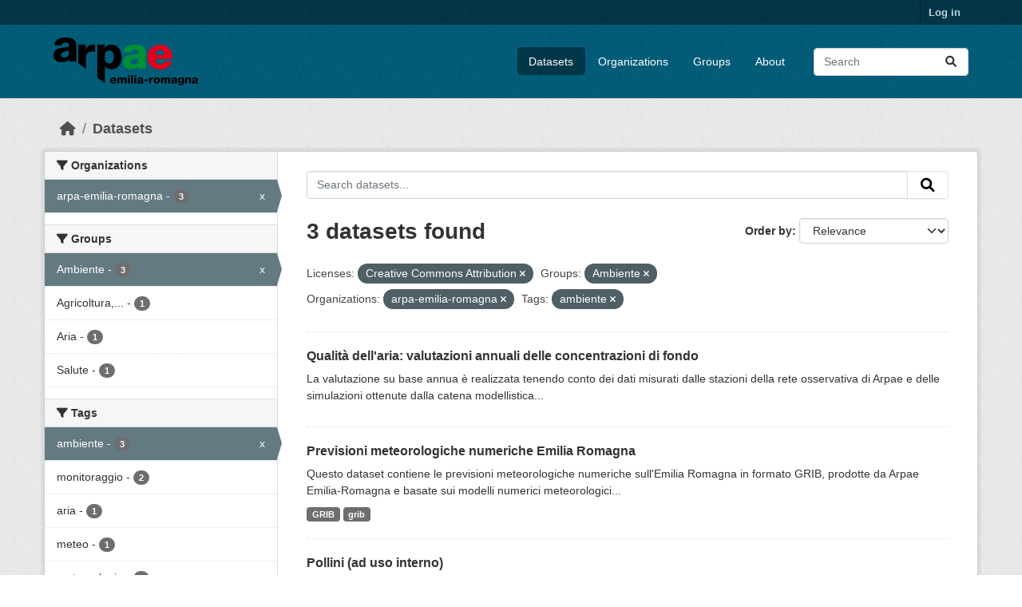

--- FILE ---
content_type: text/html; charset=utf-8
request_url: https://dati.arpae.it/dataset?license_id=cc-by&groups=ambiente&organization=arpa-emilia-romagna&tags=ambiente
body_size: 5888
content:
<!DOCTYPE html>
<!--[if IE 9]> <html lang="en" class="ie9"> <![endif]-->
<!--[if gt IE 8]><!--> <html lang="en"  > <!--<![endif]-->
  <head>
    <meta charset="utf-8" />
      <meta name="csrf_field_name" content="_csrf_token" />
      <meta name="_csrf_token" content="ImQ5OWFlYzZlNTJiYjg4ZjRjYzQ2ZGNhODk0MTAyNDJkMTk1MWQyYWUi.aXKi4Q.PvPTXi_A9K1sKmii9UNpGPTXOgA" />

      <meta name="generator" content="ckan 2.10.8" />
      <meta name="viewport" content="width=device-width, initial-scale=1.0">
    <title>Dataset - Dati Arpae</title>

    
    
    <link rel="shortcut icon" href="https://www.arpae.it/favicon.ico" />
    
    
        <link rel="alternate" type="text/n3" href="https://dati.arpae.it/dcat/catalog/n3"/>
        <link rel="alternate" type="text/turtle" href="https://dati.arpae.it/dcat/catalog/ttl"/>
        <link rel="alternate" type="application/rdf+xml" href="https://dati.arpae.it/dcat/catalog/xml"/>
        <link rel="alternate" type="application/ld+json" href="https://dati.arpae.it/dcat/catalog/jsonld"/>
    

      
      
      
    

    
      
      
    

    
    <link href="/webassets/base/f7794699_main.css" rel="stylesheet"/><style>
        section.featured.media-overlay.hidden-xs { display: none }
      </style>
    
  </head>

  
  <body data-site-root="https://dati.arpae.it/" data-locale-root="https://dati.arpae.it/" >

    
    <div class="visually-hidden-focusable"><a href="#content">Skip to main content</a></div>
  

  
    

 
<div class="account-masthead">
  <div class="container">
     
    <nav class="account not-authed" aria-label="Account">
      <ul class="list-unstyled">
        
<li><a href="/user/login">Log in</a></li>

      </ul>
    </nav>
     
  </div>
</div>

<header class="masthead">
  <div class="container">
      
    <nav class="navbar navbar-expand-lg navbar-light">
      <hgroup class="header-image navbar-left">

      
      
      <a class="logo" href="/">
        <img src="https://apps.arpae.it/libs/arpae-logo/arpae.png" alt="Dati Arpae"
          title="Dati Arpae" />
      </a>
      
      

       </hgroup>
      <button class="navbar-toggler" type="button" data-bs-toggle="collapse" data-bs-target="#main-navigation-toggle"
        aria-controls="main-navigation-toggle" aria-expanded="false" aria-label="Toggle navigation">
        <span class="fa fa-bars text-white"></span>
      </button>

      <div class="main-navbar collapse navbar-collapse" id="main-navigation-toggle">
        <ul class="navbar-nav ms-auto mb-2 mb-lg-0">
          
            
              
              

		          <li class="active"><a href="/dataset/">Datasets</a></li><li><a href="/organization/">Organizations</a></li><li><a href="/group/">Groups</a></li><li><a href="/about">About</a></li>
	          
          </ul>

      
      
          <form class="d-flex site-search" action="/dataset/" method="get">
              <label class="d-none" for="field-sitewide-search">Search Datasets...</label>
              <input id="field-sitewide-search" class="form-control me-2"  type="text" name="q" placeholder="Search" aria-label="Search datasets..."/>
              <button class="btn" type="submit" aria-label="Submit"><i class="fa fa-search"></i></button>
          </form>
      
      </div>
    </nav>
  </div>
</header>

  
    <div class="main">
      <div id="content" class="container">
        
          
            <div class="flash-messages">
              
                
              
            </div>
          

          
            <div class="toolbar" role="navigation" aria-label="Breadcrumb">
              
                
                  <ol class="breadcrumb">
                    
<li class="home"><a href="/" aria-label="Home"><i class="fa fa-home"></i><span> Home</span></a></li>
                    
  <li class="active"><a href="/dataset/">Datasets</a></li>

                  </ol>
                
              
            </div>
          

          <div class="row wrapper">
            
            
            

            
              <aside class="secondary col-md-3">
                
                
  <div class="filters">
    <div>
      
        

    
    
	
	    
		<section class="module module-narrow module-shallow">
		    
			<h2 class="module-heading">
			    <i class="fa fa-filter"></i>
			    Organizations
			</h2>
		    
		    
			
			    
				<nav aria-label="Organizations">
				    <ul class="list-unstyled nav nav-simple nav-facet">
					
					    
					    
					    
					    
					    <li class="nav-item  active">
						<a href="/dataset/?license_id=cc-by&amp;groups=ambiente&amp;tags=ambiente" title="">
						    <span class="item-label">arpa-emilia-romagna</span>
						    <span class="hidden separator"> - </span>
						    <span class="item-count badge">3</span>
							<span class="facet-close">x</span>
						</a>
					    </li>
					
				    </ul>
				</nav>

				<p class="module-footer">
				    
					
				    
				</p>
			    
			
		    
		</section>
	    
	
    

      
        

    
    
	
	    
		<section class="module module-narrow module-shallow">
		    
			<h2 class="module-heading">
			    <i class="fa fa-filter"></i>
			    Groups
			</h2>
		    
		    
			
			    
				<nav aria-label="Groups">
				    <ul class="list-unstyled nav nav-simple nav-facet">
					
					    
					    
					    
					    
					    <li class="nav-item  active">
						<a href="/dataset/?license_id=cc-by&amp;organization=arpa-emilia-romagna&amp;tags=ambiente" title="">
						    <span class="item-label">Ambiente</span>
						    <span class="hidden separator"> - </span>
						    <span class="item-count badge">3</span>
							<span class="facet-close">x</span>
						</a>
					    </li>
					
					    
					    
					    
					    
					    <li class="nav-item ">
						<a href="/dataset/?license_id=cc-by&amp;groups=ambiente&amp;organization=arpa-emilia-romagna&amp;tags=ambiente&amp;groups=agricoltura-pesca-silvicoltura-e-prodotti-alimentari" title="Agricoltura, pesca, silvicoltura e prodotti alimentari">
						    <span class="item-label">Agricoltura,...</span>
						    <span class="hidden separator"> - </span>
						    <span class="item-count badge">1</span>
							
						</a>
					    </li>
					
					    
					    
					    
					    
					    <li class="nav-item ">
						<a href="/dataset/?license_id=cc-by&amp;groups=ambiente&amp;organization=arpa-emilia-romagna&amp;tags=ambiente&amp;groups=aria" title="">
						    <span class="item-label">Aria</span>
						    <span class="hidden separator"> - </span>
						    <span class="item-count badge">1</span>
							
						</a>
					    </li>
					
					    
					    
					    
					    
					    <li class="nav-item ">
						<a href="/dataset/?license_id=cc-by&amp;groups=ambiente&amp;organization=arpa-emilia-romagna&amp;tags=ambiente&amp;groups=salute" title="">
						    <span class="item-label">Salute</span>
						    <span class="hidden separator"> - </span>
						    <span class="item-count badge">1</span>
							
						</a>
					    </li>
					
				    </ul>
				</nav>

				<p class="module-footer">
				    
					
				    
				</p>
			    
			
		    
		</section>
	    
	
    

      
        

    
    
	
	    
		<section class="module module-narrow module-shallow">
		    
			<h2 class="module-heading">
			    <i class="fa fa-filter"></i>
			    Tags
			</h2>
		    
		    
			
			    
				<nav aria-label="Tags">
				    <ul class="list-unstyled nav nav-simple nav-facet">
					
					    
					    
					    
					    
					    <li class="nav-item  active">
						<a href="/dataset/?license_id=cc-by&amp;groups=ambiente&amp;organization=arpa-emilia-romagna" title="">
						    <span class="item-label">ambiente</span>
						    <span class="hidden separator"> - </span>
						    <span class="item-count badge">3</span>
							<span class="facet-close">x</span>
						</a>
					    </li>
					
					    
					    
					    
					    
					    <li class="nav-item ">
						<a href="/dataset/?license_id=cc-by&amp;groups=ambiente&amp;organization=arpa-emilia-romagna&amp;tags=ambiente&amp;tags=monitoraggio" title="">
						    <span class="item-label">monitoraggio</span>
						    <span class="hidden separator"> - </span>
						    <span class="item-count badge">2</span>
							
						</a>
					    </li>
					
					    
					    
					    
					    
					    <li class="nav-item ">
						<a href="/dataset/?license_id=cc-by&amp;groups=ambiente&amp;organization=arpa-emilia-romagna&amp;tags=ambiente&amp;tags=aria" title="">
						    <span class="item-label">aria</span>
						    <span class="hidden separator"> - </span>
						    <span class="item-count badge">1</span>
							
						</a>
					    </li>
					
					    
					    
					    
					    
					    <li class="nav-item ">
						<a href="/dataset/?license_id=cc-by&amp;groups=ambiente&amp;organization=arpa-emilia-romagna&amp;tags=ambiente&amp;tags=meteo" title="">
						    <span class="item-label">meteo</span>
						    <span class="hidden separator"> - </span>
						    <span class="item-count badge">1</span>
							
						</a>
					    </li>
					
					    
					    
					    
					    
					    <li class="nav-item ">
						<a href="/dataset/?license_id=cc-by&amp;groups=ambiente&amp;organization=arpa-emilia-romagna&amp;tags=ambiente&amp;tags=meteorologia" title="">
						    <span class="item-label">meteorologia</span>
						    <span class="hidden separator"> - </span>
						    <span class="item-count badge">1</span>
							
						</a>
					    </li>
					
					    
					    
					    
					    
					    <li class="nav-item ">
						<a href="/dataset/?license_id=cc-by&amp;groups=ambiente&amp;organization=arpa-emilia-romagna&amp;tags=ambiente&amp;tags=modellistica+numerica" title="">
						    <span class="item-label">modellistica numerica</span>
						    <span class="hidden separator"> - </span>
						    <span class="item-count badge">1</span>
							
						</a>
					    </li>
					
					    
					    
					    
					    
					    <li class="nav-item ">
						<a href="/dataset/?license_id=cc-by&amp;groups=ambiente&amp;organization=arpa-emilia-romagna&amp;tags=ambiente&amp;tags=pollini" title="">
						    <span class="item-label">pollini</span>
						    <span class="hidden separator"> - </span>
						    <span class="item-count badge">1</span>
							
						</a>
					    </li>
					
					    
					    
					    
					    
					    <li class="nav-item ">
						<a href="/dataset/?license_id=cc-by&amp;groups=ambiente&amp;organization=arpa-emilia-romagna&amp;tags=ambiente&amp;tags=previsione" title="">
						    <span class="item-label">previsione</span>
						    <span class="hidden separator"> - </span>
						    <span class="item-count badge">1</span>
							
						</a>
					    </li>
					
				    </ul>
				</nav>

				<p class="module-footer">
				    
					
				    
				</p>
			    
			
		    
		</section>
	    
	
    

      
        

    
    
	
	    
		<section class="module module-narrow module-shallow">
		    
			<h2 class="module-heading">
			    <i class="fa fa-filter"></i>
			    Formats
			</h2>
		    
		    
			
			    
				<nav aria-label="Formats">
				    <ul class="list-unstyled nav nav-simple nav-facet">
					
					    
					    
					    
					    
					    <li class="nav-item ">
						<a href="/dataset/?license_id=cc-by&amp;groups=ambiente&amp;organization=arpa-emilia-romagna&amp;tags=ambiente&amp;res_format=grib" title="">
						    <span class="item-label">grib</span>
						    <span class="hidden separator"> - </span>
						    <span class="item-count badge">1</span>
							
						</a>
					    </li>
					
					    
					    
					    
					    
					    <li class="nav-item ">
						<a href="/dataset/?license_id=cc-by&amp;groups=ambiente&amp;organization=arpa-emilia-romagna&amp;tags=ambiente&amp;res_format=GRIB" title="">
						    <span class="item-label">GRIB</span>
						    <span class="hidden separator"> - </span>
						    <span class="item-count badge">1</span>
							
						</a>
					    </li>
					
				    </ul>
				</nav>

				<p class="module-footer">
				    
					
				    
				</p>
			    
			
		    
		</section>
	    
	
    

      
        

    
    
	
	    
		<section class="module module-narrow module-shallow">
		    
			<h2 class="module-heading">
			    <i class="fa fa-filter"></i>
			    Licenses
			</h2>
		    
		    
			
			    
				<nav aria-label="Licenses">
				    <ul class="list-unstyled nav nav-simple nav-facet">
					
					    
					    
					    
					    
					    <li class="nav-item  active">
						<a href="/dataset/?groups=ambiente&amp;organization=arpa-emilia-romagna&amp;tags=ambiente" title="Creative Commons Attribution">
						    <span class="item-label">Creative Commons...</span>
						    <span class="hidden separator"> - </span>
						    <span class="item-count badge">3</span>
							<span class="facet-close">x</span>
						</a>
					    </li>
					
				    </ul>
				</nav>

				<p class="module-footer">
				    
					
				    
				</p>
			    
			
		    
		</section>
	    
	
    

      
    </div>
    <a class="close no-text hide-filters"><i class="fa fa-times-circle"></i><span class="text">close</span></a>
  </div>

              </aside>
            

            
              <div class="primary col-md-9 col-xs-12" role="main">
                
                
  <section class="module">
    <div class="module-content">
      
        
      
      
        
        
        







<form id="dataset-search-form" class="search-form" method="get" data-module="select-switch">

  
    <div class="input-group search-input-group">
      <input aria-label="Search datasets..." id="field-giant-search" type="text" class="form-control input-lg" name="q" value="" autocomplete="off" placeholder="Search datasets...">
      
      <button class="btn btn-default btn-lg" type="submit" value="search" aria-label="Submit">
        <i class="fa fa-search"></i>
      </button>
      
    </div>
  

  
    <span>






<input type="hidden" name="license_id" value="cc-by" />





<input type="hidden" name="groups" value="ambiente" />





<input type="hidden" name="organization" value="arpa-emilia-romagna" />





<input type="hidden" name="tags" value="ambiente" />



</span>
  

  
    
      <div class="form-group control-order-by">
        <label for="field-order-by">Order by</label>
        <select id="field-order-by" name="sort" class="form-control form-select">
          
            
              <option value="score desc, metadata_modified desc" selected="selected">Relevance</option>
            
          
            
              <option value="title_string asc">Name Ascending</option>
            
          
            
              <option value="title_string desc">Name Descending</option>
            
          
            
              <option value="metadata_modified desc">Last Modified</option>
            
          
            
          
        </select>
        
        <button class="btn btn-default js-hide" type="submit">Go</button>
        
      </div>
    
  

  
    
      <h1>

  
  
  
  

3 datasets found</h1>
    
  

  
    
      <p class="filter-list">
        
          
          <span class="facet">Licenses:</span>
          
            <span class="filtered pill">Creative Commons Attribution
              <a href="/dataset/?groups=ambiente&amp;organization=arpa-emilia-romagna&amp;tags=ambiente" class="remove" title="Remove"><i class="fa fa-times"></i></a>
            </span>
          
        
          
          <span class="facet">Groups:</span>
          
            <span class="filtered pill">Ambiente
              <a href="/dataset/?license_id=cc-by&amp;organization=arpa-emilia-romagna&amp;tags=ambiente" class="remove" title="Remove"><i class="fa fa-times"></i></a>
            </span>
          
        
          
          <span class="facet">Organizations:</span>
          
            <span class="filtered pill">arpa-emilia-romagna
              <a href="/dataset/?license_id=cc-by&amp;groups=ambiente&amp;tags=ambiente" class="remove" title="Remove"><i class="fa fa-times"></i></a>
            </span>
          
        
          
          <span class="facet">Tags:</span>
          
            <span class="filtered pill">ambiente
              <a href="/dataset/?license_id=cc-by&amp;groups=ambiente&amp;organization=arpa-emilia-romagna" class="remove" title="Remove"><i class="fa fa-times"></i></a>
            </span>
          
        
      </p>
      <a class="show-filters btn btn-default">Filter Results</a>
    
  

</form>




      
      
        

  
    <ul class="dataset-list list-unstyled">
    	
	      
	        




  <li class="dataset-item">
    
      <div class="dataset-content">
        
          <h2 class="dataset-heading">
            
              
            
            
    <a href="/dataset/qualita-dell-aria-valutazioni-annuali-delle-concentrazioni-di-fondo" title="Qualità dell&#39;aria: valutazioni annuali delle concentrazioni di fondo">
      Qualità dell&#39;aria: valutazioni annuali delle concentrazioni di fondo
    </a>
            
            
              
              
            
          </h2>
        
        
          
            <div>La valutazione su base annua è realizzata tenendo conto dei dati misurati dalle stazioni della rete osservativa di Arpae e delle simulazioni ottenute dalla catena modellistica...</div>
          
        
      </div>
      
        
          
            <ul class="dataset-resources list-unstyled">
              
                
              
            </ul>
          
        
      
    
  </li>

	      
	        




  <li class="dataset-item">
    
      <div class="dataset-content">
        
          <h2 class="dataset-heading">
            
              
            
            
    <a href="/dataset/previsioni-meteorologiche-numeriche-emilia-romagna" title="Previsioni meteorologiche numeriche Emilia Romagna">
      Previsioni meteorologiche numeriche Emilia Romagna
    </a>
            
            
              
              
            
          </h2>
        
        
          
            <div>Questo dataset contiene le previsioni meteorologiche numeriche sull'Emilia Romagna in formato GRIB, prodotte da Arpae Emilia-Romagna e basate sui modelli numerici meteorologici...</div>
          
        
      </div>
      
        
          
            <ul class="dataset-resources list-unstyled">
              
                
                <li>
                  <a href="/dataset/previsioni-meteorologiche-numeriche-emilia-romagna" class="badge badge-default" data-format="grib">GRIB</a>
                </li>
                
                <li>
                  <a href="/dataset/previsioni-meteorologiche-numeriche-emilia-romagna" class="badge badge-default" data-format="grib">grib</a>
                </li>
                
              
            </ul>
          
        
      
    
  </li>

	      
	        




  <li class="dataset-item">
    
      <div class="dataset-content">
        
          <h2 class="dataset-heading">
            
              
            
            
    <a href="/dataset/pollini" title="Pollini (ad uso interno)">
      Pollini (ad uso interno)
    </a>
            
            
              
              
            
          </h2>
        
        
          
            <div>Misure e previsioni dei pollini.</div>
          
        
      </div>
      
        
          
            <ul class="dataset-resources list-unstyled">
              
                
              
            </ul>
          
        
      
    
  </li>

	      
	    
    </ul>
  

      
    </div>

    
      
    
  </section>

  
    <section class="module">
      <div class="module-content">
        
          <small>
            
            
            
          You can also access this registry using the <a href="/api/3">API</a> (see <a href="https://docs.ckan.org/en/2.10/api/">API Docs</a>).
          </small>
        
      </div>
    </section>
  

              </div>
            
          </div>
        
      </div>
    </div>
  
    <footer class="site-footer">
  <div class="container">
    
    <div class="row">
      <div class="col-md-8 footer-links">
        
          <ul class="list-unstyled">
            
              <li><a href="/about">About Dati Arpae</a></li>
            
          </ul>
          <ul class="list-unstyled">
            
              
              <li><a href="https://docs.ckan.org/en/2.10/api/">CKAN API</a></li>
              <li><a href="https://www.ckan.org/">CKAN Association</a></li>
              <li><a href="https://www.opendefinition.org/od/"><img src="/base/images/od_80x15_blue.png" alt="Open Data"></a></li>
            
          </ul>
        
      </div>
      <div class="col-md-4 attribution">
        
          <p><strong>Powered by</strong> <a class="hide-text ckan-footer-logo" href="http://ckan.org">CKAN</a></p>
        
        
          
<form class="lang-select" action="/util/redirect" data-module="select-switch" method="POST">
  
<input type="hidden" name="_csrf_token" value="ImQ5OWFlYzZlNTJiYjg4ZjRjYzQ2ZGNhODk0MTAyNDJkMTk1MWQyYWUi.aXKi4Q.PvPTXi_A9K1sKmii9UNpGPTXOgA"/> 
  <div class="form-group">
    <label for="field-lang-select">Language</label>
    <select id="field-lang-select" name="url" data-module="autocomplete" data-module-dropdown-class="lang-dropdown" data-module-container-class="lang-container">
      
        <option value="/en/dataset?license_id=cc-by&amp;groups=ambiente&amp;organization=arpa-emilia-romagna&amp;tags=ambiente" selected="selected">
          English
        </option>
      
        <option value="/tr/dataset?license_id=cc-by&amp;groups=ambiente&amp;organization=arpa-emilia-romagna&amp;tags=ambiente" >
          Türkçe
        </option>
      
        <option value="/ko_KR/dataset?license_id=cc-by&amp;groups=ambiente&amp;organization=arpa-emilia-romagna&amp;tags=ambiente" >
          한국어 (대한민국)
        </option>
      
        <option value="/ca/dataset?license_id=cc-by&amp;groups=ambiente&amp;organization=arpa-emilia-romagna&amp;tags=ambiente" >
          català
        </option>
      
        <option value="/cs_CZ/dataset?license_id=cc-by&amp;groups=ambiente&amp;organization=arpa-emilia-romagna&amp;tags=ambiente" >
          čeština (Česko)
        </option>
      
        <option value="/km/dataset?license_id=cc-by&amp;groups=ambiente&amp;organization=arpa-emilia-romagna&amp;tags=ambiente" >
          ខ្មែរ
        </option>
      
        <option value="/hu/dataset?license_id=cc-by&amp;groups=ambiente&amp;organization=arpa-emilia-romagna&amp;tags=ambiente" >
          magyar
        </option>
      
        <option value="/pt_BR/dataset?license_id=cc-by&amp;groups=ambiente&amp;organization=arpa-emilia-romagna&amp;tags=ambiente" >
          português (Brasil)
        </option>
      
        <option value="/lv/dataset?license_id=cc-by&amp;groups=ambiente&amp;organization=arpa-emilia-romagna&amp;tags=ambiente" >
          latviešu
        </option>
      
        <option value="/ro/dataset?license_id=cc-by&amp;groups=ambiente&amp;organization=arpa-emilia-romagna&amp;tags=ambiente" >
          română
        </option>
      
        <option value="/es_AR/dataset?license_id=cc-by&amp;groups=ambiente&amp;organization=arpa-emilia-romagna&amp;tags=ambiente" >
          español (Argentina)
        </option>
      
        <option value="/ru/dataset?license_id=cc-by&amp;groups=ambiente&amp;organization=arpa-emilia-romagna&amp;tags=ambiente" >
          русский
        </option>
      
        <option value="/th/dataset?license_id=cc-by&amp;groups=ambiente&amp;organization=arpa-emilia-romagna&amp;tags=ambiente" >
          ไทย
        </option>
      
        <option value="/eu/dataset?license_id=cc-by&amp;groups=ambiente&amp;organization=arpa-emilia-romagna&amp;tags=ambiente" >
          euskara
        </option>
      
        <option value="/no/dataset?license_id=cc-by&amp;groups=ambiente&amp;organization=arpa-emilia-romagna&amp;tags=ambiente" >
          norsk
        </option>
      
        <option value="/es/dataset?license_id=cc-by&amp;groups=ambiente&amp;organization=arpa-emilia-romagna&amp;tags=ambiente" >
          español
        </option>
      
        <option value="/nl/dataset?license_id=cc-by&amp;groups=ambiente&amp;organization=arpa-emilia-romagna&amp;tags=ambiente" >
          Nederlands
        </option>
      
        <option value="/sq/dataset?license_id=cc-by&amp;groups=ambiente&amp;organization=arpa-emilia-romagna&amp;tags=ambiente" >
          shqip
        </option>
      
        <option value="/pl/dataset?license_id=cc-by&amp;groups=ambiente&amp;organization=arpa-emilia-romagna&amp;tags=ambiente" >
          polski
        </option>
      
        <option value="/ar/dataset?license_id=cc-by&amp;groups=ambiente&amp;organization=arpa-emilia-romagna&amp;tags=ambiente" >
          العربية
        </option>
      
        <option value="/da_DK/dataset?license_id=cc-by&amp;groups=ambiente&amp;organization=arpa-emilia-romagna&amp;tags=ambiente" >
          dansk (Danmark)
        </option>
      
        <option value="/it/dataset?license_id=cc-by&amp;groups=ambiente&amp;organization=arpa-emilia-romagna&amp;tags=ambiente" >
          italiano
        </option>
      
        <option value="/fi/dataset?license_id=cc-by&amp;groups=ambiente&amp;organization=arpa-emilia-romagna&amp;tags=ambiente" >
          suomi
        </option>
      
        <option value="/el/dataset?license_id=cc-by&amp;groups=ambiente&amp;organization=arpa-emilia-romagna&amp;tags=ambiente" >
          Ελληνικά
        </option>
      
        <option value="/zh_Hant_TW/dataset?license_id=cc-by&amp;groups=ambiente&amp;organization=arpa-emilia-romagna&amp;tags=ambiente" >
          中文 (繁體, 台灣)
        </option>
      
        <option value="/id/dataset?license_id=cc-by&amp;groups=ambiente&amp;organization=arpa-emilia-romagna&amp;tags=ambiente" >
          Indonesia
        </option>
      
        <option value="/am/dataset?license_id=cc-by&amp;groups=ambiente&amp;organization=arpa-emilia-romagna&amp;tags=ambiente" >
          አማርኛ
        </option>
      
        <option value="/is/dataset?license_id=cc-by&amp;groups=ambiente&amp;organization=arpa-emilia-romagna&amp;tags=ambiente" >
          íslenska
        </option>
      
        <option value="/pt_PT/dataset?license_id=cc-by&amp;groups=ambiente&amp;organization=arpa-emilia-romagna&amp;tags=ambiente" >
          português (Portugal)
        </option>
      
        <option value="/bg/dataset?license_id=cc-by&amp;groups=ambiente&amp;organization=arpa-emilia-romagna&amp;tags=ambiente" >
          български
        </option>
      
        <option value="/de/dataset?license_id=cc-by&amp;groups=ambiente&amp;organization=arpa-emilia-romagna&amp;tags=ambiente" >
          Deutsch
        </option>
      
        <option value="/mk/dataset?license_id=cc-by&amp;groups=ambiente&amp;organization=arpa-emilia-romagna&amp;tags=ambiente" >
          македонски
        </option>
      
        <option value="/sl/dataset?license_id=cc-by&amp;groups=ambiente&amp;organization=arpa-emilia-romagna&amp;tags=ambiente" >
          slovenščina
        </option>
      
        <option value="/en_AU/dataset?license_id=cc-by&amp;groups=ambiente&amp;organization=arpa-emilia-romagna&amp;tags=ambiente" >
          English (Australia)
        </option>
      
        <option value="/lt/dataset?license_id=cc-by&amp;groups=ambiente&amp;organization=arpa-emilia-romagna&amp;tags=ambiente" >
          lietuvių
        </option>
      
        <option value="/mn_MN/dataset?license_id=cc-by&amp;groups=ambiente&amp;organization=arpa-emilia-romagna&amp;tags=ambiente" >
          монгол (Монгол)
        </option>
      
        <option value="/sv/dataset?license_id=cc-by&amp;groups=ambiente&amp;organization=arpa-emilia-romagna&amp;tags=ambiente" >
          svenska
        </option>
      
        <option value="/bs/dataset?license_id=cc-by&amp;groups=ambiente&amp;organization=arpa-emilia-romagna&amp;tags=ambiente" >
          bosanski
        </option>
      
        <option value="/sr_Latn/dataset?license_id=cc-by&amp;groups=ambiente&amp;organization=arpa-emilia-romagna&amp;tags=ambiente" >
          srpski (latinica)
        </option>
      
        <option value="/fr/dataset?license_id=cc-by&amp;groups=ambiente&amp;organization=arpa-emilia-romagna&amp;tags=ambiente" >
          français
        </option>
      
        <option value="/sr/dataset?license_id=cc-by&amp;groups=ambiente&amp;organization=arpa-emilia-romagna&amp;tags=ambiente" >
          српски
        </option>
      
        <option value="/he/dataset?license_id=cc-by&amp;groups=ambiente&amp;organization=arpa-emilia-romagna&amp;tags=ambiente" >
          עברית
        </option>
      
        <option value="/hr/dataset?license_id=cc-by&amp;groups=ambiente&amp;organization=arpa-emilia-romagna&amp;tags=ambiente" >
          hrvatski
        </option>
      
        <option value="/zh_Hans_CN/dataset?license_id=cc-by&amp;groups=ambiente&amp;organization=arpa-emilia-romagna&amp;tags=ambiente" >
          中文 (简体, 中国)
        </option>
      
        <option value="/en_GB/dataset?license_id=cc-by&amp;groups=ambiente&amp;organization=arpa-emilia-romagna&amp;tags=ambiente" >
          English (United Kingdom)
        </option>
      
        <option value="/vi/dataset?license_id=cc-by&amp;groups=ambiente&amp;organization=arpa-emilia-romagna&amp;tags=ambiente" >
          Tiếng Việt
        </option>
      
        <option value="/uk_UA/dataset?license_id=cc-by&amp;groups=ambiente&amp;organization=arpa-emilia-romagna&amp;tags=ambiente" >
          українська (Україна)
        </option>
      
        <option value="/nb_NO/dataset?license_id=cc-by&amp;groups=ambiente&amp;organization=arpa-emilia-romagna&amp;tags=ambiente" >
          norsk bokmål (Norge)
        </option>
      
        <option value="/uk/dataset?license_id=cc-by&amp;groups=ambiente&amp;organization=arpa-emilia-romagna&amp;tags=ambiente" >
          українська
        </option>
      
        <option value="/ja/dataset?license_id=cc-by&amp;groups=ambiente&amp;organization=arpa-emilia-romagna&amp;tags=ambiente" >
          日本語
        </option>
      
        <option value="/my_MM/dataset?license_id=cc-by&amp;groups=ambiente&amp;organization=arpa-emilia-romagna&amp;tags=ambiente" >
          မြန်မာ (မြန်မာ)
        </option>
      
        <option value="/fa_IR/dataset?license_id=cc-by&amp;groups=ambiente&amp;organization=arpa-emilia-romagna&amp;tags=ambiente" >
          فارسی (ایران)
        </option>
      
        <option value="/sk/dataset?license_id=cc-by&amp;groups=ambiente&amp;organization=arpa-emilia-romagna&amp;tags=ambiente" >
          slovenčina
        </option>
      
        <option value="/gl_ES/dataset?license_id=cc-by&amp;groups=ambiente&amp;organization=arpa-emilia-romagna&amp;tags=ambiente" >
          galego (España)
        </option>
      
        <option value="/ne/dataset?license_id=cc-by&amp;groups=ambiente&amp;organization=arpa-emilia-romagna&amp;tags=ambiente" >
          नेपाली
        </option>
      
        <option value="/gl/dataset?license_id=cc-by&amp;groups=ambiente&amp;organization=arpa-emilia-romagna&amp;tags=ambiente" >
          galego
        </option>
      
        <option value="/tl/dataset?license_id=cc-by&amp;groups=ambiente&amp;organization=arpa-emilia-romagna&amp;tags=ambiente" >
          Filipino (Pilipinas)
        </option>
      
    </select>
  </div>
  <button class="btn btn-default d-none " type="submit">Go</button>
</form>


        
      </div>
    </div>
    
  </div>
</footer>
  
  
  
  
  
    

      

    
    
    <link href="/webassets/vendor/f3b8236b_select2.css" rel="stylesheet"/>
<link href="/webassets/vendor/d05bf0e7_fontawesome.css" rel="stylesheet"/>
    <script src="/webassets/vendor/8c3c143a_jquery.js" type="text/javascript"></script>
<script src="/webassets/vendor/9cf42cfd_vendor.js" type="text/javascript"></script>
<script src="/webassets/vendor/6d1ad7e6_bootstrap.js" type="text/javascript"></script>
<script src="/webassets/base/6fddaa3f_main.js" type="text/javascript"></script>
<script src="/webassets/base/0d750fad_ckan.js" type="text/javascript"></script>
  </body>
</html>